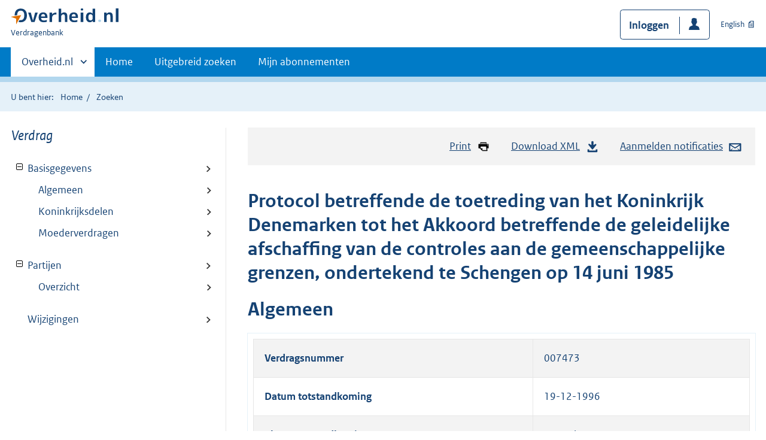

--- FILE ---
content_type: text/html;charset=utf-8
request_url: https://verdragenbank.overheid.nl/nl/Treaty/Details/007473.html
body_size: 5256
content:
<!DOCTYPE HTML>
<html lang="nl">
   <head>
      <meta name="google-site-verification" content="ZwCymQU7dIBff9xaO68Ru8RXxJkE8uTM3tzRKLiDz4Y">
      <meta name="google-site-verification" content="Rno7Qhrz5aprfIEGOfFjMeIBYPOk8KyrfPBKExNMCLA">
      <meta name="google-site-verification" content="Wp-HgLO7ykWccI5p-xpXq1s_C8YHT0OnSasWHMRSiXc">
      <title>Verdrag - Overheid.nl | Verdragenbank</title>
      <script>document.documentElement.className = 'has-js';</script>
      
      <meta charset="utf-8">
      <meta http-equiv="X-UA-Compatible" content="IE=edge">
      <meta name="viewport" content="width=device-width,initial-scale=1">
      <meta name="DCTERMS.identifier" scheme="XSD.anyURI" content="/007473.xml">
      <meta name="DCTERMS.title" lang="nl" content="Protocol betreffende de toetreding van het Koninkrijk Denemarken tot het Akkoord betreffende de geleidelijke afschaffing van de controles aan de gemeenschappelijke grenzen, ondertekend te Schengen op 14 juni 1985">
      <meta name="DCTERMS.language" scheme="XSD.language" content="nl">
      <meta name="DCTERMS.type" scheme="OVERHEID.Informatietype" content="webpagina">
      <meta name="DCTERMS.creator" content="Ministerie van Buitenlandse Zaken">
      <meta name="DCTERMS.modified" scheme="XSD.date" content="2022-02-04">
      <meta name="DCTERMS.format" content="text/html">
      <meta name="DCTERMS.publisher" content="Ministerie van Buitenlandse Zaken" scheme="OVERHEID.Ministerie">
      <meta name="OVERHEID.organisationType" content="ministerie" scheme="OVERHEID.Organisatietype">
      <meta name="OVERHEID.abbreviation" content="">
      <link rel="stylesheet" title="default" href="/cb-common/2.0.0/css/main.css?v106">
      <link rel="stylesheet" href="/cb-common/2.0.0/css/print.css?v106">
      <link rel="stylesheet" href="/cb-common/2.0.0/css/common.css?v106">
      <link rel="shortcut icon" href="/cb-common/misc/favicon.ico?v106" type="image/vnd.microsoft.icon">
      <link rel="stylesheet" href="/css/verdragenbank.css?v106">
      <link rel="stylesheet" href="/css/patch.css?v106">
      <link rel="schema.DCTERMS" href="http://purl.org/dc/terms/">
   </head>
   <body class="preview"><!--Start Piwik PRO Tag Manager code--><script type="text/javascript">
    (function(window, document, dataLayerName, id) {
    window[dataLayerName]=window[dataLayerName]||[],window[dataLayerName].push({start:(new Date).getTime(),event:"stg.start"});var scripts=document.getElementsByTagName('script')[0],tags=document.createElement('script');
    function stgCreateCookie(a,b,c){var d="";if(c){var e=new Date;e.setTime(e.getTime()+24*c*60*60*1e3),d="; expires="+e.toUTCString()}document.cookie=a+"="+b+d+"; path=/"}
    var isStgDebug=(window.location.href.match("stg_debug")||document.cookie.match("stg_debug"))&&!window.location.href.match("stg_disable_debug");stgCreateCookie("stg_debug",isStgDebug?1:"",isStgDebug?14:-1);
    var qP=[];dataLayerName!=="dataLayer"&&qP.push("data_layer_name="+dataLayerName),isStgDebug&&qP.push("stg_debug");var qPString=qP.length>0?("?"+qP.join("&")):"";
    tags.async=!0,tags.src="https://koop.piwik.pro/containers/"+id+".js"+qPString,scripts.parentNode.insertBefore(tags,scripts);
    !function(a,n,i){a[n]=a[n]||{};for(var c=0;c<i.length;c++)!function(i){a[n][i]=a[n][i]||{},a[n][i].api=a[n][i].api||function(){var a=[].slice.call(arguments,0);"string"==typeof a[0]&&window[dataLayerName].push({event:n+"."+i+":"+a[0],parameters:[].slice.call(arguments,1)})}}(i[c])}(window,"ppms",["tm","cm"]);
    })(window, document, 'dataLayer', '728b0eca-0587-4361-928b-ea705540ae06');
  </script>
      <!--End Piwik PRO Tag Manager code--><!--Geen informatiemelding.--><div class="skiplinks container"><a href="#content">Direct naar content</a></div>
      <header class="header">
         <div class="header__start">
            <div class="container"><button type="button" class="hidden-desktop button button--icon-hamburger" data-handler="toggle-nav" aria-controls="nav" aria-expanded="false">Menu</button><div class="logo"><a href="https://www.overheid.nl"><img src="/cb-common/2.0.0/images/logo.svg" alt="Logo Overheid.nl, Ga naar homepage"></a><p class="logo__you-are-here"><span class="visually-hidden">U bent hier:</span><span>Verdragenbank</span></p>
               </div>
               <div class="header__meta"><a id="profile-button-login" class="button icon-bg icon--profile" href="/nl/mijnabonnementen/inloggen">Inloggen</a><a href="/nl/Treaty/Details/007473.html" class="link-iconed link-iconed--publication">English</a></div>
            </div>
         </div>
         <nav class="header__nav header__nav--closed" id="nav">
            <h2 class="visually-hidden">Primaire navigatie</h2>
            <div class="container">
               <ul class="header__primary-nav list list--unstyled">
                  <li class="hidden-mobile"><a href="#other-sites" data-handler="toggle-other-sites" data-decorator="init-toggle-other-sites" aria-controls="other-sites" aria-expanded="false"><span class="visually-hidden">Andere sites binnen </span>Overheid.nl
                        </a></li>
                  <li><a href="/nl" class="">Home</a></li>
                  <li><a href="/nl/Verdrag/ZoekUitgebreid" class="">Uitgebreid zoeken</a></li>
                  <li><a href="/nl/mijnabonnementen" class="">Mijn abonnementen</a></li>
               </ul><a href="#other-sites" class="hidden-desktop" data-handler="toggle-other-sites" data-decorator="init-toggle-other-sites" aria-controls="other-sites" aria-expanded="false"><span class="visually-hidden">Andere sites binnen </span>Overheid.nl
                  </a></div>
         </nav>
      </header>
      <div class="header__more header__more--closed" id="other-sites" aria-hidden="true">
         <div class="container columns">
            <div>
               <h2>Berichten over uw Buurt</h2>
               <p>Zoals vergunningen, bouwplannen en lokale regelgeving</p>
               <ul class="list list--linked">
                  <li><a href="https://www.overheid.nl/berichten-over-uw-buurt/rondom-uw-woonadres">Rondom uw woonadres</a></li>
                  <li><a href="https://www.overheid.nl/berichten-over-uw-buurt">Rondom een zelfgekozen adres</a></li>
               </ul>
            </div>
            <div>
               <h2>Dienstverlening</h2>
               <p>Zoals belastingen, uitkeringen en subsidies.</p>
               <ul class="list list--linked">
                  <li><a href="https://www.overheid.nl/dienstverlening">Naar dienstverlening</a></li>
               </ul>
            </div>
            <div>
               <h2>Beleid &amp; regelgeving</h2>
               <p>Officiële publicaties van de overheid.</p>
               <ul class="list list--linked">
                  <li><a href="https://www.overheid.nl/beleid-en-regelgeving">Naar beleid &amp; regelgeving</a></li>
               </ul>
            </div>
            <div>
               <h2>Contactgegevens overheden</h2>
               <p>Contactgegevens overheden</p>
               <ul class="list list--linked">
                  <li><a href="https://organisaties.overheid.nl">Naar overheidsorganisaties</a></li>
               </ul>
            </div>
         </div>
      </div>
      <div class="row row--page-opener">
         <div class="container">
            <div class="breadcrumb">
               <p>U bent hier:</p>
               <ol>
                  <li><a href="/nl">Home</a></li>
                  <li>Zoeken</li>
               </ol>
            </div>
         </div>
      </div>
      <div id="content" class="container columns columns--sticky-sidebar row">
         <div class="columns--sticky-sidebar__sidebar" data-decorator="stick-sidebar add-mobile-foldability" id="toggleable-1">
            <h3 class="u-fontw--default cur">Verdrag</h3>
            <div>
               <ul id="treeview-toc" class="treeview treeview--foldable">
                  <li><a href="007473.html" class="foldable" data-decorator="add-foldability">Basisgegevens</a><ul id="toc-basisgegevens">
                        <li><a href="007473.html#Algemeen">Algemeen</a></li>
                        <li><a href="007473.html#Koninkrijksdelen">Koninkrijksdelen</a></li>
                        <li><a href="007473.html#Moederverdragen">Moederverdragen</a></li>
                     </ul>
                  </li>
               </ul>
               <ul id="treeview-toc" class="treeview treeview--foldable">
                  <li><a href="007473_p.html" class="foldable" data-decorator="add-foldability">Partijen</a><ul id="toc-partijen">
                        <li><a href="007473_p.html#Partijen">Overzicht</a></li>
                     </ul>
                  </li>
               </ul>
               <ul id="treeview-toc" class="treeview treeview--foldable">
                  <li><a href="007473_w">Wijzigingen</a></li>
               </ul>
            </div>
         </div>
         <div>
            <div class="align-right">
               <ul class="pageactions">
                  <li><a href="" data-decorator="init-printtrigger"><img src="/cb-common/2.0.0/images/icon-print.svg" alt="" role="presentation">Print</a></li>
                  <li><a href="https://repository.overheid.nl/frbr/vd/007473/1/xml-nl/007473.xml"><img src="/cb-common/2.0.0/images/icon-download.svg" alt="" role="presentation">Download XML</a></li>
                  <li><a href="/nl/Verdrag/Abonnement/_f007473"><img src="/cb-common/2.0.0/images/icon-mail.svg" alt="" role="presentation">Aanmelden notificaties</a></li>
               </ul>
            </div>
            <div id="verdrag-tekst">
               <h1 class="h2">Protocol betreffende de toetreding van het Koninkrijk Denemarken tot het Akkoord betreffende
                  de geleidelijke afschaffing van de controles aan de gemeenschappelijke grenzen, ondertekend
                  te Schengen op 14 juni 1985</h1>
               <h2 id="Algemeen">Algemeen</h2>
               <div class="table__container">
                  <table class="table__data-overview table--striped">
                     <tr>
                        <th scope="row">Verdragsnummer</th>
                        <td>007473</td>
                     </tr>
                     <tr>
                        <th scope="row">Datum totstandkoming</th>
                        <td>19-12-1996</td>
                     </tr>
                     <tr>
                        <th scope="row">Plaats totstandkoming</th>
                        <td>Luxemburg</td>
                     </tr>
                     <tr>
                        <th scope="row">Voorlopige toepassing</th>
                        <td></td>
                     </tr>
                     <tr>
                        <th scope="row">In werking</th>
                        <td></td>
                     </tr>
                     <tr>
                        <th scope="row">Terugwerkende kracht</th>
                        <td></td>
                     </tr>
                     <tr>
                        <th scope="row">Buiten werking</th>
                        <td></td>
                     </tr>
                     <tr>
                        <th scope="row">Tractatenblad</th>
                        <td class="u-nopadding">
                           <div data-decorator="showmoreless" data-config="{&#34;labelmore&#34;:&#34;Toon meer&#34;}">
                              <ul class="list list--underlined">
                                 <li><a rel="external" class="is-external" href="https://zoek.officielebekendmakingen.nl/trb-1997-127.html">1997, 127<span class="visually-hidden"> (externe link)</span></a><span class="tooltip " data-decorator="tooltip"><button type="button" aria-label="Tooltip" aria-describedby="tt-ttbld-1" aria-expanded="false" class="tooltip__trigger" id="-ttbld-1">Tooltip</button><span role="tooltip" id="tt-ttbld-1" class="tooltip__content">Ne, Fr</span></span></li>
                                 <li><a rel="external" class="is-external" href="https://zoek.officielebekendmakingen.nl/trb-2010-302.html">2010, 302<span class="visually-hidden"> (externe link)</span></a><span class="tooltip " data-decorator="tooltip"><button type="button" aria-label="Tooltip" aria-describedby="tt-ttbld-2" aria-expanded="false" class="tooltip__trigger" id="-ttbld-2">Tooltip</button><span role="tooltip" id="tt-ttbld-2" class="tooltip__content">goedkeuring; Protocol opgenomen in EU recht d.d. 01-05-1999</span></span></li>
                              </ul>
                           </div>
                        </td>
                     </tr>
                     <tr>
                        <th scope="row">Kamerstuk</th>
                        <td><a class="is-external" rel="external" href="https://zoek.officielebekendmakingen.nl/dossier/25622">25622<span class="visually-hidden"> (externe link)</span></a></td>
                     </tr>
                     <tr>
                        <th scope="row">Goedkeuringswet</th>
                        <td><a href="https://zoek.officielebekendmakingen.nl/stb-1998-612.html" rel="external" class="is-external">1998, 612</a></td>
                     </tr>
                  </table>
               </div>
               
               
               
               <div id="Koninkrijksdelen">
                  <h2>Koninkrijk der Nederlanden</h2>
                  <div class="table__container">
                     <table id="koninkrijktabel" class="table__data-overview table--striped">
                        <thead>
                           <tr>
                              <th>Koninkrijksdeel</th>
                              <th>Voorlopige<br>toepassing</th>
                              <th>In werking</th>
                              <th>Terugwerkende kracht</th>
                              <th>Buiten werking</th>
                           </tr>
                        </thead>
                        <tbody>
                           
                           <tr>
                              
                              <th scope="row">Nederland (in Europa)</th>
                              
                              <td class="u-nobreak"></td>
                              
                              <td class="u-nobreak"></td>
                              
                              <td class="u-nobreak"></td>
                              
                              <td class="u-nobreak"></td>
                              </tr>
                           
                           <tr>
                              
                              <th scope="row">Nederland (Bonaire)</th>
                              
                              <td class="u-nobreak"></td>
                              
                              <td class="u-nobreak"></td>
                              
                              <td class="u-nobreak"></td>
                              
                              <td class="u-nobreak"></td>
                              </tr>
                           
                           <tr>
                              
                              <th scope="row">Nederland (Sint Eustatius)</th>
                              
                              <td class="u-nobreak"></td>
                              
                              <td class="u-nobreak"></td>
                              
                              <td class="u-nobreak"></td>
                              
                              <td class="u-nobreak"></td>
                              </tr>
                           
                           <tr>
                              
                              <th scope="row">Nederland (Saba)</th>
                              
                              <td class="u-nobreak"></td>
                              
                              <td class="u-nobreak"></td>
                              
                              <td class="u-nobreak"></td>
                              
                              <td class="u-nobreak"></td>
                              </tr>
                           
                           <tr>
                              
                              <th scope="row">Aruba</th>
                              
                              <td class="u-nobreak"></td>
                              
                              <td class="u-nobreak"></td>
                              
                              <td class="u-nobreak"></td>
                              
                              <td class="u-nobreak"></td>
                              </tr>
                           
                           <tr>
                              
                              <th scope="row">Curaçao</th>
                              
                              <td class="u-nobreak"></td>
                              
                              <td class="u-nobreak"></td>
                              
                              <td class="u-nobreak"></td>
                              
                              <td class="u-nobreak"></td>
                              </tr>
                           
                           <tr>
                              
                              <th scope="row">Sint Maarten</th>
                              
                              <td class="u-nobreak"></td>
                              
                              <td class="u-nobreak"></td>
                              
                              <td class="u-nobreak"></td>
                              
                              <td class="u-nobreak"></td>
                              </tr>
                           </tbody>
                     </table>
                  </div>
               </div>
               
               
               <div id="Moederverdragen">
                  <h2>Moederverdrag(en)</h2>
                  <div class="table__container">
                     <table id="verbandtabel" class="table__data-overview table--striped">
                        <tr>
                           <th>Titel</th>
                           <th>Datum totstandkoming</th>
                           <th>Plaats totstandkoming</th>
                        </tr>
                        <tbody>
                           
                           <tr>
                              
                              
                              <th scope="row"><a href="000058.html">Akkoord tussen de Regeringen van de Staten van de Benelux Economische Unie, van de
                                    Bondsrepubliek Duitsland en van de Franse Republiek betreffende de geleidelijke afschaffing
                                    van de controles aan de gemeenschappelijke grenzen</a></th>
                              
                              <td class="u-nobreak">14-06-1985</td>
                              
                              <td>Schengen</td>
                              </tr>
                           </tbody>
                     </table>
                  </div>
               </div>
               
               
               
               </div><a href="#" role="button" class="to-top" data-decorator="to-top">Naar boven</a></div>
      </div>
      <div class="footer row--footer" role="contentinfo">
         <div class="container columns">
            <div>
               <div>
                  <ul class="list list--linked">
                     <li class="list__item"><a href="https://www.overheid.nl/over-deze-site">Over deze website</a></li>
                     <li class="list__item"><a href="https://www.overheid.nl/contact/verdragenbank">Contact</a></li>
                     <li class="list__item"><a href="https://www.overheid.nl/english" lang="en">English</a></li>
                     <li class="list__item"><a href="https://www.overheid.nl/help/verdragenbank">Help</a></li>
                     <li class="list__item"><a href="https://www.overheid.nl/help/zoeken">Zoeken</a></li>
                  </ul>
               </div>
            </div>
            <div>
               <div>
                  <ul class="list list--linked">
                     <li class="list__item"><a href="https://www.overheid.nl/informatie-hergebruiken">Informatie hergebruiken</a></li>
                     <li class="list__item"><a href="https://www.overheid.nl/privacy-statement">Privacy en cookies</a></li>
                     <li class="list__item"><a href="https://www.overheid.nl/toegankelijkheid">Toegankelijkheid</a></li>
                     <li class="list__item"><a href="https://www.overheid.nl/sitemap">Sitemap</a></li>
                     <li class="list__item"><a href="https://www.ncsc.nl/contact/kwetsbaarheid-melden">Kwetsbaarheid melden</a></li>
                  </ul>
               </div>
            </div>
            <div>
               <div>
                  <ul class="list list--linked">
                     <li class="list__item"><a href="https://data.overheid.nl/">Open data</a></li>
                     <li class="list__item"><a href="https://linkeddata.overheid.nl/">Linked Data Overheid</a></li>
                     <li class="list__item"><a href="https://puc.overheid.nl/">PUC Open Data</a></li>
                  </ul>
               </div>
            </div>
            <div>
               <div>
                  <ul class="list list--linked">
                     <li class="list__item"><a href="https://mijn.overheid.nl">MijnOverheid.nl</a></li>
                     <li class="list__item"><a href="https://www.rijksoverheid.nl">Rijksoverheid.nl<span class="visually-hidden"> (externe link)</span></a></li>
                     <li class="list__item"><a href="https://ondernemersplein.nl">Ondernemersplein.nl<span class="visually-hidden"> (externe link)</span></a></li>
                     <li class="list__item"><a href="https://www.werkenbijdeoverheid.nl">Werkenbijdeoverheid.nl<span class="visually-hidden"> (externe link)</span></a></li>
                  </ul>
               </div>
            </div>
         </div>
      </div><script src="/cb-common/2.0.0/js/main.js?v106"></script><script src="/js/verdragenbank.js?v106"></script></body>
   <!-- v1.6.0 (934e2f81) --></html>

--- FILE ---
content_type: text/css
request_url: https://verdragenbank.overheid.nl/css/verdragenbank.css?v106
body_size: 24
content:

.subheading-datum-voorbehoud {
  margin-top: -1em;
  margin-bottom: .5em;
  font-size: 1.25rem;
  font-style: italic;
  font-weight: normal;
  line-height: 30px;
}

/* Workaround for bug from CB : z-index should be 2 but is 3 */
.steps li::before {
  z-index: 2;
}



--- FILE ---
content_type: text/css
request_url: https://verdragenbank.overheid.nl/css/patch.css?v106
body_size: 25
content:
/* US92902 - 15-06-2020 */
.modal--fixedpane .modal__content{padding-bottom: 1em; border-bottom:4em solid transparent} @media (min-width:50em){.modal--fixedpane .modal__content{border-bottom:5.5em solid transparent}}

--- FILE ---
content_type: image/svg+xml
request_url: https://verdragenbank.overheid.nl/cb-common/2.0.0/images/icon-mail.svg
body_size: 651
content:
<?xml version="1.0" encoding="UTF-8"?>
<svg width="14px" height="10px" viewBox="0 0 14 10" version="1.1" xmlns="http://www.w3.org/2000/svg" xmlns:xlink="http://www.w3.org/1999/xlink">
    <!-- Generator: Sketch 54.1 (76490) - https://sketchapp.com -->
    <title>Shape</title>
    <desc>Created with Sketch.</desc>
    <g id="PROJECT---Verdragenbank" stroke="none" stroke-width="1" fill="#154273" fill-rule="evenodd">
        <g id="D.09-Verdragenbank---Content-detail-(In-page-navigation-01)" transform="translate(-1297.000000, -251.000000)" fill="#000000" fill-rule="nonzero">
            <g id="Acties" transform="translate(982.000000, 236.000000)">
                <g id="03" transform="translate(213.000000, 0.000000)">
                    <g id="3901-downloaden_24px" transform="translate(101.000000, 12.000000)">
                        <g id="2012-email">
                            <g id="Production" transform="translate(1.750000, 3.750000)">
                                <path fill="#154273" d="M12,0 L0.5,0 C0.223875,0 0,0.223875 0,0.5 L0,8 C0,8.276125 0.223875,8.5 0.5,8.5 L12,8.5 C12.276125,8.5 12.5,8.276125 12.5,8 L12.5,0.5 C12.5,0.223875 12.276125,0 12,0 Z M11.010475,1.25 L6.25,4.4004 L1.489525,1.25 L11.010475,1.25 Z M1.25,2.290625 L5.974125,5.417 C6.057625,5.4723 6.1538,5.5 6.25,5.5 C6.3462,5.5 6.442375,5.4723 6.525875,5.417 L11.25,2.290625 L11.25,7.233775 L8.29125,5.08105 C8.29125,5.08105 8.23095,5.119375 8.28515,5.18555 C8.33935,5.251725 9.987775,7.25 9.987775,7.25 L2.542225,7.25 C2.542225,7.25 4.18825,5.255625 4.2422,5.18945 C4.29615,5.123275 4.239025,5.08105 4.239025,5.08105 L1.25795,7.25 L1.25,7.25 L1.25,2.290625 Z" id="Shape"></path>
                            </g>
                        </g>
                    </g>
                </g>
            </g>
        </g>
    </g>
</svg>


--- FILE ---
content_type: text/javascript
request_url: https://verdragenbank.overheid.nl/js/verdragenbank.js?v106
body_size: 301
content:
$(function() {

  $('#searchform, #searchform2').submit(function () {
    $(this)
      .find('input[name]')
        .filter(function () {
          return !this.value;
        })
        .prop('name', '');
  });

  $("#lang-select").change(function() {
    window.location.href = this.value;
  });

  $("a[id^='reset-']").click(function(event) {
    $('#input--' + $(this).attr('id').split('reset-')[1]).val('');
  });

  $("#the-hague-all, #other-all").each(function() {
    var selectAll = this;
    $(selectAll).click(function (event) {
      var target = event.currentTarget;
      $('input[type=checkbox]')
        .not('.js-checkbox-master')
        .filter(function () { return this.name === target.name })
        .prop('checked', target.checked);
    })

    var cbb = $('input[type=checkbox]')
      .not('.js-checkbox-master')
      .filter(function () { return this.name === selectAll.name });

    cbb.click(function () {
        var allChecked = cbb
          .not('.js-checkbox-master')
          .get()
          .every(function (cb) { return cb.checked });

        $(selectAll).prop('checked', allChecked);
      })

  });


});

--- FILE ---
content_type: image/svg+xml
request_url: https://verdragenbank.overheid.nl/cb-common/2.0.0/images/icon-publicatie.svg
body_size: 486
content:
<?xml version="1.0" encoding="UTF-8"?>
<svg width="64px" height="64px" viewBox="0 0 64 64" version="1.1" xmlns="http://www.w3.org/2000/svg" xmlns:xlink="http://www.w3.org/1999/xlink">
    <!-- Generator: Sketch 56.3 (81716) - https://sketch.com -->
    <title>01. Ontwerpprincipes/03 Icons/64/Formulier</title>
    <desc>Created with Sketch.</desc>
    <g id="01.-Ontwerpprincipes/03-Icons/64/Formulier" stroke="none" stroke-width="1" fill="none" fill-rule="evenodd">
        <g id="Icon" transform="translate(12.000000, 7.000000)" fill="#154273">
            <path d="M38,0 C39.1045,0 40,0.8955 40,2 L40,48 C40,49.1045 39.1045,50 38,50 L2,50 C0.8999,50 0,49.0996 0,48 L0,16.8286 C0,16.2979 0.2109,15.7891 0.5859,15.4141 L15.4141,0.5859 C15.7891,0.2109 16.2979,0 16.8286,0 L38,0 Z M35,45 L35,5 L18.2915,5 L17.3599,1.8651 C17.2509,1.5245 17,1.6341 17,1.6341 L17,16 C17,16.5522 16.5522,17 16,17 L1.6331,17 C1.6331,17 1.5104,17.2504 1.8516,17.3594 L5,18.2918 L5,45 L35,45 Z M21,14 L31,14 L31,17 L21,17 L21,14 Z M16,24 L31,24 L31,27 L16,27 L16,24 Z M9,24 L14,24 L14,27 L9,27 L9,24 Z M16,30 L31,30 L31,33 L16,33 L16,30 Z M9,30 L14,30 L14,33 L9,33 L9,30 Z M9,36 L14,36 L14,39 L9,39 L9,36 Z M16,36 L31,36 L31,39 L16,39 L16,36 Z" id="Combined-Shape"></path>
        </g>
    </g>
</svg>